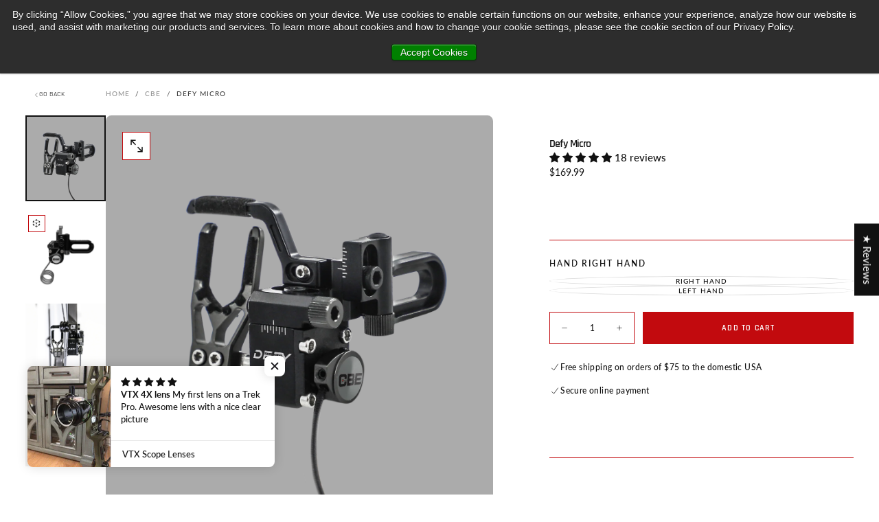

--- FILE ---
content_type: text/javascript; charset=utf-8
request_url: https://custombowequipment.com/products/defy-micro.js?pordr&_=1769834915219
body_size: 1892
content:
{"id":6893563215957,"title":"Defy Micro","handle":"defy-micro","description":"\u003cp\u003e\u003cimg src=\"https:\/\/cdn.shopify.com\/s\/files\/1\/0551\/6482\/9781\/files\/TransparentDEFY-Micro-logo_480x480.png?v=1678135859\" alt=\"\" width=\"327\" height=\"64\"\u003e\u003c\/p\u003e\n\u003cp\u003e \u003c\/p\u003e\n\u003ch1\u003eDEFYING GRAVITY.\u003c\/h1\u003e\n\u003cp\u003eThe CBE Defy Micro Rest challenges traditional fall away rests to create a simplified, sleek and innovative design. The \u003cstrong data-mce-fragment=\"1\"\u003eGravity Lock™\u003c\/strong\u003e internal mechanism keeps your arrow fully contained and secure – dropping out of the way only when fired, while the \u003cstrong data-mce-fragment=\"1\"\u003eBounceBack Prevention System™\u003c\/strong\u003e offers complete arrow clearance that drastically reduces residual vibration for a quieter shot.\u003c\/p\u003e\n\u003cp\u003e\u003cstrong\u003eAvailable in Right or Left-Handed\u003c\/strong\u003e, the CBE Defy Micro features laser engraved windage and elevation marks for easy, repeatable and precise adjustment. Manufactured from high-grade machined aluminum, fits tight to the riser, and can be easily installed and tuned – all while defying gravity along with traditional fall away rest standards.\u003c\/p\u003e\n\u003cp\u003e \u003ciframe title=\"YouTube video player\" src=\"https:\/\/www.youtube.com\/embed\/vx1BU7tDrPA\" data-dashlane-frameid=\"30064771081\" width=\"560\" height=\"315\"\u003e\u003c\/iframe\u003e\u003c\/p\u003e\n\u003ch3\u003eFeatures:\u003c\/h3\u003e\n\u003cp\u003e• Internal BounceBack Prevention System™\u003cbr data-mce-fragment=\"1\"\u003e• Precision Ball Bearings For Smooth Operation\u003cbr data-mce-fragment=\"1\"\u003e• Machined Aluminum Launcher Arm\u003cbr data-mce-fragment=\"1\"\u003e• Gravity Lock™ For Full Containment\u003cbr data-mce-fragment=\"1\"\u003e• Micro Windage \u0026amp; Elevation Adjustment\u003cbr data-mce-fragment=\"1\"\u003e• Slim Fitting Riser Mount\u003cbr data-mce-fragment=\"1\"\u003e• Includes Cable Clamp\u003cbr data-mce-fragment=\"1\"\u003e• Rest Remains Up While Letting Down\u003cbr\u003e\u003c\/p\u003e\n\u003cp\u003e\u003cstrong\u003eWhat's inside:\u003c\/strong\u003e \u003cbr data-mce-fragment=\"1\"\u003e\u003c\/p\u003e\n\u003cul\u003e\n\u003cli\u003e9\/64” Allen Wrench\u003c\/li\u003e\n\u003cli\u003eCable Clamp\u003c\/li\u003e\n\u003cli\u003eShelf Pad\u003c\/li\u003e\n\u003cli\u003eTwo Mounting Screws\u003c\/li\u003e\n\u003cli\u003eLauncher Arm Felt\u003c\/li\u003e\n\u003cli\u003eArrow Retaining Arm Felt\u003c\/li\u003e\n\u003c\/ul\u003e\n\u003cp\u003e \u003c\/p\u003e","published_at":"2023-03-07T07:47:36-05:00","created_at":"2023-02-01T11:15:55-05:00","vendor":"Custom Bow Equipment","type":"Arrow Rest","tags":[],"price":16999,"price_min":16999,"price_max":16999,"available":true,"price_varies":false,"compare_at_price":null,"compare_at_price_min":0,"compare_at_price_max":0,"compare_at_price_varies":false,"variants":[{"id":40500836008021,"title":"Right Hand","option1":"Right Hand","option2":null,"option3":null,"sku":"CBE-AC-DMR","requires_shipping":true,"taxable":true,"featured_image":null,"available":true,"name":"Defy Micro - Right Hand","public_title":"Right Hand","options":["Right Hand"],"price":16999,"weight":77,"compare_at_price":null,"inventory_management":"shopify","barcode":"745167137168","requires_selling_plan":false,"selling_plan_allocations":[]},{"id":40500836040789,"title":"Left Hand","option1":"Left Hand","option2":null,"option3":null,"sku":"CBE-AC-DML","requires_shipping":true,"taxable":true,"featured_image":null,"available":true,"name":"Defy Micro - Left Hand","public_title":"Left Hand","options":["Left Hand"],"price":16999,"weight":77,"compare_at_price":null,"inventory_management":"shopify","barcode":"745167137175","requires_selling_plan":false,"selling_plan_allocations":[]}],"images":["\/\/cdn.shopify.com\/s\/files\/1\/0551\/6482\/9781\/products\/defy-micro-rest-mockup.png?v=1675268155","\/\/cdn.shopify.com\/s\/files\/1\/0551\/6482\/9781\/products\/CBE-Defy-Micro2.png?v=1678132747","\/\/cdn.shopify.com\/s\/files\/1\/0551\/6482\/9781\/products\/CBE-Defy-Micro3.png?v=1678132747"],"featured_image":"\/\/cdn.shopify.com\/s\/files\/1\/0551\/6482\/9781\/products\/defy-micro-rest-mockup.png?v=1675268155","options":[{"name":"Hand","position":1,"values":["Right Hand","Left Hand"]}],"url":"\/products\/defy-micro","media":[{"alt":null,"id":22426205847637,"position":1,"preview_image":{"aspect_ratio":0.935,"height":3209,"width":3000,"src":"https:\/\/cdn.shopify.com\/s\/files\/1\/0551\/6482\/9781\/products\/defy-micro-rest-mockup.png?v=1675268155"},"aspect_ratio":0.935,"height":3209,"media_type":"image","src":"https:\/\/cdn.shopify.com\/s\/files\/1\/0551\/6482\/9781\/products\/defy-micro-rest-mockup.png?v=1675268155","width":3000},{"alt":null,"id":22504969338965,"position":2,"preview_image":{"aspect_ratio":1.0,"height":1024,"width":1024,"src":"https:\/\/cdn.shopify.com\/s\/files\/1\/0551\/6482\/9781\/products\/DEFYmicro.jpg?v=1678132728"},"media_type":"model","sources":[{"format":"glb","mime_type":"model\/gltf-binary","url":"https:\/\/cdn.shopify.com\/3d\/models\/o\/f64623b3346dd7aa\/DEFYmicro.glb"},{"format":"usdz","mime_type":"model\/vnd.usdz+zip","url":"https:\/\/cdn.shopify.com\/3d\/models\/o\/64cec529b9f66852\/DEFYmicro.usdz"}]},{"alt":null,"id":22504969044053,"position":3,"preview_image":{"aspect_ratio":1.001,"height":2998,"width":3000,"src":"https:\/\/cdn.shopify.com\/s\/files\/1\/0551\/6482\/9781\/products\/CBE-Defy-Micro2.png?v=1678132747"},"aspect_ratio":1.001,"height":2998,"media_type":"image","src":"https:\/\/cdn.shopify.com\/s\/files\/1\/0551\/6482\/9781\/products\/CBE-Defy-Micro2.png?v=1678132747","width":3000},{"alt":null,"id":22504969142357,"position":4,"preview_image":{"aspect_ratio":1.134,"height":2646,"width":3000,"src":"https:\/\/cdn.shopify.com\/s\/files\/1\/0551\/6482\/9781\/products\/CBE-Defy-Micro3.png?v=1678132747"},"aspect_ratio":1.134,"height":2646,"media_type":"image","src":"https:\/\/cdn.shopify.com\/s\/files\/1\/0551\/6482\/9781\/products\/CBE-Defy-Micro3.png?v=1678132747","width":3000}],"requires_selling_plan":false,"selling_plan_groups":[]}

--- FILE ---
content_type: image/svg+xml
request_url: https://custombowequipment.com/cdn/shop/files/CBE_LOGOTYPE.svg?v=1743353916&width=360
body_size: 648
content:
<?xml version="1.0" encoding="UTF-8"?>
<svg id="Layer_1" xmlns="http://www.w3.org/2000/svg" version="1.1" viewBox="0 0 455.2 168.1">
  <!-- Generator: Adobe Illustrator 29.3.0, SVG Export Plug-In . SVG Version: 2.1.0 Build 146)  -->
  <defs>
    <style>
      .st0 {
        fill: #ed1c24;
      }

      .st1 {
        fill: #fff;
      }
    </style>
  </defs>
  <g>
    <path class="st1" d="M98.2,91.1c0,8.1-4,12.1-12.1,12.1h-37.9c-8,0-12.1-4-12.1-12.1v-50.5c0-8.1,4-12.1,12.1-12.1h37.9c8,0,12.1,4,12.1,12.1v10.5h36.2v-10.9c0-14.1-3.2-24.3-9.6-30.7C118.5,3.2,108.3,0,94.2,0h-53.9C26.2,0,15.9,3.2,9.6,9.5,3.2,15.9,0,26.1,0,40.2v51.2c0,14.1,3.2,24.3,9.6,30.7,6.4,6.4,16.6,9.5,30.7,9.5h53.9c14.1,0,24.3-3.2,30.7-9.5,6.4-6.4,9.6-16.6,9.6-30.7v-10.9h-36.2v10.5h-.1Z"/>
    <polygon class="st1" points="428.5 0 294.1 0 294.1 131.6 428.5 131.6 428.5 103.2 331 103.2 331 79.8 412.1 79.8 412.1 52.8 331 52.8 331 28.4 428.5 28.4 428.5 0"/>
    <path class="st1" d="M267.8,65.8c21.2-6.2,25.1-65.8-17.9-65.8h-101.1v131.6h101.1c43,0,39-59.6,17.9-65.8ZM184.6,103.2v-23.3h50c7.8,0,11.8,3.9,11.9,11.7-.2,7.8-4.1,11.7-11.9,11.7h-50ZM246.5,40.1c-.2,7.8-4.1,11.7-11.9,11.7h-50v-23.3h50c7.8,0,11.8,3.9,11.9,11.7h0Z"/>
    <path class="st0" d="M67.2,57.6c-4.5,0-8.2,3.7-8.2,8.2s3.7,8.2,8.2,8.2,8.2-3.7,8.2-8.2-3.7-8.2-8.2-8.2Z"/>
    <path class="st1" d="M67.2,49.9c-8.8,0-15.9,7.1-15.9,15.9s7.1,15.9,15.9,15.9,14.2-5.6,15.6-13h51.6v-5.8h-51.6c-1.4-7.4-7.8-13-15.6-13ZM67.2,77.7c-6.6,0-11.9-5.3-11.9-11.9s5.3-11.9,11.9-11.9,11.9,5.3,11.9,11.9-5.3,11.9-11.9,11.9Z"/>
  </g>
  <path class="st1" d="M455.2,8.3c0,4.6-3.6,8.1-8.2,8.1s-8.3-3.6-8.3-8.1,3.7-8,8.3-8,8.2,3.6,8.2,8ZM440.7,8.3c0,3.6,2.6,6.4,6.3,6.4s6.1-2.8,6.1-6.4-2.6-6.5-6.2-6.5-6.2,2.9-6.2,6.4h0ZM445.7,12.5h-1.9V4.5c.7,0,1.8-.2,3.1-.2s2.2.2,2.8.6c.4.3.8,1,.8,1.8s-.7,1.6-1.7,1.9h0c.8.4,1.2,1,1.5,2.1.2,1.2.4,1.7.6,2h-2c-.2-.3-.4-1-.6-2-.1-.9-.6-1.3-1.7-1.3h-.9v3.2h0ZM445.7,8h.9c1,0,1.9-.3,1.9-1.2s-.5-1.2-1.7-1.2-.8,0-1,0v2.3h0Z"/>
  <g>
    <path class="st1" d="M11.2,158.9c0-4.1,2.3-5,6.1-5h5c6,0,6.8,1.3,6.8,5.2h-4.2v-.4c0-1-.7-1.3-2-1.3h-4.6c-2.2,0-2.7,1.1-2.7,2.8v1.5c0,2,.4,2.8,2.4,2.8h4.5c1.9,0,2.5-.2,2.5-1.9h4.2v1.3c0,2.3-.8,4.2-5.1,4.2h-6.8c-3.8,0-6.1-1-6.1-5v-4.1Z"/>
    <path class="st1" d="M33.9,154.1h4.2v8c0,1.8.6,2.4,2.4,2.4h4.2c1.7,0,2.4-.7,2.4-2.4v-8h4.2v8.9c0,3.4-1.8,5.1-5.7,5.1h-6.1c-3.9,0-5.7-1.6-5.7-5.1v-8.9Z"/>
    <path class="st1" d="M56.1,163.4h4.2c0,1.5.6,1.6,1.8,1.6h5.2c.9,0,1.8,0,1.8-1.2s-.5-1.3-6-1.3-7.1-.8-7.1-4.2.2-4.4,5.6-4.4h5.9c4.9,0,5.4,1.7,5.4,4.1v.4h-4.2c0-1-.1-1.4-2.1-1.4h-4.7c-1,0-1.6.3-1.6,1.1,0,1.2.5,1.2,5.1,1.2,6.6,0,8.1.4,8.1,4.4s-1.3,4.3-6.9,4.3h-5.1c-3.9,0-5.4-.7-5.4-3.7v-1Z"/>
    <path class="st1" d="M77.3,154.1h16.2v3.4h-6v10.4h-4.2v-10.4h-6v-3.4Z"/>
    <path class="st1" d="M97.1,158.9c0-4.1,2.3-5,6.1-5h6.8c3.8,0,6.1,1,6.1,5v4.1c0,4.1-2.3,5-6.1,5h-6.8c-3.8,0-6.1-1-6.1-5v-4.1ZM101.5,161.7c0,2,.4,2.8,2.4,2.8h5.4c2,0,2.4-.8,2.4-2.8v-1.5c0-1.7-.4-2.8-2.7-2.8h-5c-2.2,0-2.7,1.1-2.7,2.8v1.5Z"/>
    <path class="st1" d="M120.8,154.1h6.5l4.8,8.9,4.8-8.9h6.5v13.8h-4.1v-9.9h0l-5.6,9.9h-3.2l-5.6-9.9h0v9.9h-4.1v-13.8Z"/>
    <path class="st1" d="M160,154.1h12.2c3.4,0,5,.9,5,3.6s-.9,2.8-2,3.2h0c1.9.3,2.5,1.3,2.5,3.4,0,3-1.8,3.7-4.2,3.7h-13.5v-13.8ZM164.2,159.6h7.5c.8,0,1.2-.3,1.2-1.1s-.5-1.1-1.2-1.1h-7.5v2.2ZM164.2,164.6h7.6c.9,0,1.5-.2,1.5-1s-.6-1.1-1.5-1.1h-7.6v2.2Z"/>
    <path class="st1" d="M182.1,158.9c0-4.1,2.3-5,6.1-5h6.8c3.8,0,6.1,1,6.1,5v4.1c0,4.1-2.3,5-6.1,5h-6.8c-3.8,0-6.1-1-6.1-5v-4.1ZM186.4,161.7c0,2,.4,2.8,2.4,2.8h5.4c2,0,2.4-.8,2.4-2.8v-1.5c0-1.7-.4-2.8-2.7-2.8h-5c-2.2,0-2.7,1.1-2.7,2.8v1.5Z"/>
    <path class="st1" d="M204.4,154.1h4.1l2.9,10.2h0l3.5-10.2h3.9l3.5,10.2h0l2.9-10.2h4.1l-4.5,13.8h-4.9l-3.2-9.1h0l-3.2,9.1h-4.9l-4.5-13.8Z"/>
    <path class="st1" d="M244.9,154.1h15.1v3.2h-10.9v2.2h10.3v2.9h-10.3v2.2h11.1v3.3h-15.4v-13.8Z"/>
    <path class="st1" d="M264.7,158.9c0-4.1,2.3-5,6.1-5h6.8c3.8,0,6.1,1,6.1,5v4.1c0,.4,0,.8,0,1.2l1.7,1-1.8,2.8-1.6-.9c-1,.7-2.5.9-4.4.9h-6.8c-3.8,0-6.1-1-6.1-5v-4.1ZM269,161.7c0,2,.4,2.8,2.4,2.8h5.4c.2,0,.5,0,.6,0h0s-4-2.5-4-2.5l1.8-2.8,4,2.5v-1.4c0-1.7-.4-2.8-2.7-2.8h-5c-2.2,0-2.7,1.1-2.7,2.8v1.5Z"/>
    <path class="st1" d="M288.3,154.1h4.2v8c0,1.8.6,2.4,2.4,2.4h4.2c1.7,0,2.4-.7,2.4-2.4v-8h4.2v8.9c0,3.4-1.8,5.1-5.7,5.1h-6.1c-3.9,0-5.7-1.6-5.7-5.1v-8.9Z"/>
    <path class="st1" d="M311,154.1h4.2v13.8h-4.2v-13.8Z"/>
    <path class="st1" d="M320.4,154.1h11.6c4,0,5,2,5,4.7v1.2c0,2.1-.9,4.4-3.9,4.4h-8.4v3.5h-4.2v-13.8ZM324.7,161h6.6c1,0,1.4-.6,1.4-1.5v-.5c0-.9-.5-1.5-1.7-1.5h-6.2v3.5Z"/>
    <path class="st1" d="M341.4,154.1h6.5l4.8,8.9,4.8-8.9h6.5v13.8h-4.1v-9.9h0l-5.6,9.9h-3.2l-5.6-9.9h0v9.9h-4.1v-13.8Z"/>
    <path class="st1" d="M369,154.1h15.1v3.2h-10.9v2.2h10.3v2.9h-10.3v2.2h11.1v3.3h-15.4v-13.8Z"/>
    <path class="st1" d="M389.1,154.1h6.6l8,10.1h0v-10.1h4.2v13.8h-6.6l-8-10.1h0v10.1h-4.2v-13.8Z"/>
    <path class="st1" d="M411.9,154.1h16.2v3.4h-6v10.4h-4.2v-10.4h-6v-3.4Z"/>
  </g>
</svg>

--- FILE ---
content_type: image/svg+xml
request_url: https://custombowequipment.com/cdn/shop/files/CBE_LOGOTYPE_white.svg?v=1742399580&width=104
body_size: -5
content:
<?xml version="1.0" encoding="UTF-8"?>
<svg id="Layer_1" xmlns="http://www.w3.org/2000/svg" version="1.1" viewBox="0 0 455.2 131.6">
  <!-- Generator: Adobe Illustrator 29.3.0, SVG Export Plug-In . SVG Version: 2.1.0 Build 146)  -->
  <defs>
    <style>
      .st0 {
        fill: #ed1c24;
      }

      .st1 {
        fill: #fff;
      }
    </style>
  </defs>
  <g>
    <path class="st1" d="M98.2,91.1c0,8.1-4,12.1-12.1,12.1h-37.9c-8,0-12.1-4-12.1-12.1v-50.5c0-8.1,4-12.1,12.1-12.1h37.9c8,0,12.1,4,12.1,12.1v10.5h36.2v-10.9c0-14.1-3.2-24.3-9.6-30.7C118.5,3.2,108.3,0,94.2,0h-53.9C26.2,0,15.9,3.2,9.6,9.5,3.2,15.9,0,26.1,0,40.2v51.2c0,14.1,3.2,24.3,9.6,30.7,6.4,6.4,16.6,9.5,30.7,9.5h53.9c14.1,0,24.3-3.2,30.7-9.5,6.4-6.4,9.6-16.6,9.6-30.7v-10.9h-36.2v10.5Z"/>
    <polygon class="st1" points="428.5 0 294.1 0 294.1 131.6 428.5 131.6 428.5 103.2 331 103.2 331 79.8 412.1 79.8 412.1 52.8 331 52.8 331 28.4 428.5 28.4 428.5 0"/>
    <path class="st1" d="M267.8,65.8c21.2-6.2,25.1-65.8-17.9-65.8h-101.1v131.6h101.1c43,0,39-59.6,17.9-65.8ZM184.6,103.2v-23.3h50c7.8,0,11.8,3.9,11.9,11.7-.2,7.8-4.1,11.7-11.9,11.7h-50ZM246.5,40.1c-.2,7.8-4.1,11.7-11.9,11.7h-50v-23.3h50c7.8,0,11.8,3.9,11.9,11.7Z"/>
    <path class="st0" d="M67.2,57.6c-4.5,0-8.2,3.7-8.2,8.2s3.7,8.2,8.2,8.2,8.2-3.7,8.2-8.2-3.7-8.2-8.2-8.2Z"/>
    <path class="st1" d="M67.2,49.9c-8.8,0-15.9,7.1-15.9,15.9s7.1,15.9,15.9,15.9,14.2-5.6,15.6-13h51.6v-5.8h-51.6c-1.4-7.4-7.8-13-15.6-13ZM67.2,77.7c-6.6,0-11.9-5.3-11.9-11.9s5.3-11.9,11.9-11.9,11.9,5.3,11.9,11.9-5.3,11.9-11.9,11.9Z"/>
  </g>
  <path class="st1" d="M455.2,8.3c0,4.6-3.6,8.1-8.2,8.1s-8.3-3.6-8.3-8.1,3.7-8,8.3-8,8.2,3.6,8.2,8ZM440.7,8.3c0,3.6,2.6,6.4,6.3,6.4s6.1-2.8,6.1-6.4-2.6-6.5-6.2-6.5-6.2,2.9-6.2,6.4ZM445.7,12.5h-1.9V4.5c.7-.1,1.8-.2,3.1-.2s2.2.2,2.8.6c.4.3.8,1,.8,1.8s-.7,1.6-1.7,1.9h0c.8.4,1.2,1,1.5,2.1.2,1.2.4,1.7.6,2h-2c-.2-.3-.4-1-.6-2-.1-.9-.6-1.3-1.7-1.3h-.9v3.2ZM445.7,8h.9c1,0,1.9-.3,1.9-1.2s-.5-1.2-1.7-1.2-.8,0-1,0v2.3Z"/>
</svg>